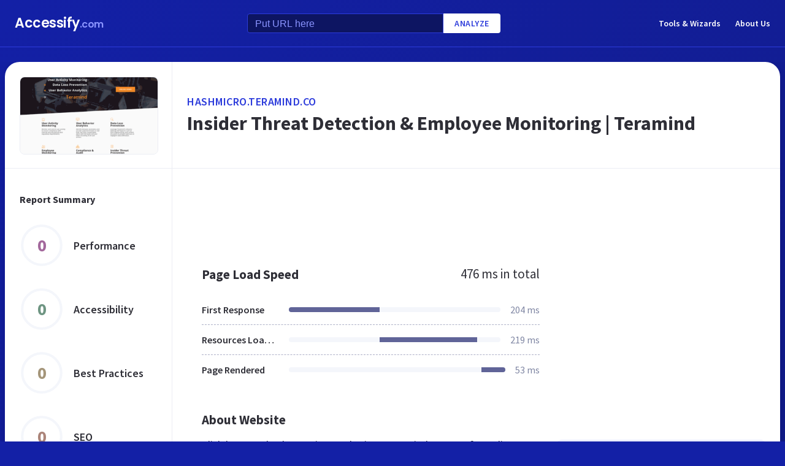

--- FILE ---
content_type: text/html; charset=utf-8
request_url: https://www.google.com/recaptcha/api2/aframe
body_size: 267
content:
<!DOCTYPE HTML><html><head><meta http-equiv="content-type" content="text/html; charset=UTF-8"></head><body><script nonce="EBai3rr4zigDZoawLUTNUw">/** Anti-fraud and anti-abuse applications only. See google.com/recaptcha */ try{var clients={'sodar':'https://pagead2.googlesyndication.com/pagead/sodar?'};window.addEventListener("message",function(a){try{if(a.source===window.parent){var b=JSON.parse(a.data);var c=clients[b['id']];if(c){var d=document.createElement('img');d.src=c+b['params']+'&rc='+(localStorage.getItem("rc::a")?sessionStorage.getItem("rc::b"):"");window.document.body.appendChild(d);sessionStorage.setItem("rc::e",parseInt(sessionStorage.getItem("rc::e")||0)+1);localStorage.setItem("rc::h",'1762157003694');}}}catch(b){}});window.parent.postMessage("_grecaptcha_ready", "*");}catch(b){}</script></body></html>